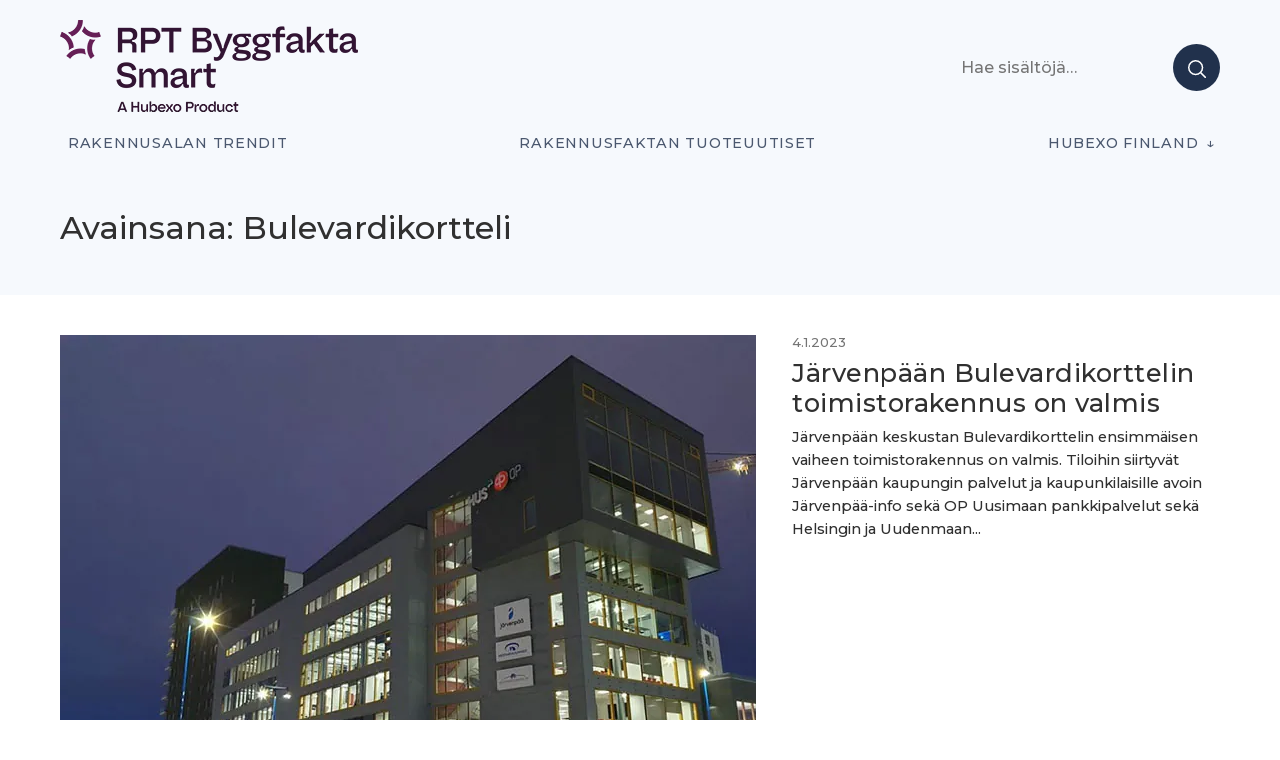

--- FILE ---
content_type: image/svg+xml
request_url: https://projektiuutiset.fi/wp-content/uploads/2025/12/RPT-Byggfakta-Smart_Tagline-WHT.svg
body_size: 11018
content:
<?xml version="1.0" encoding="UTF-8"?>
<svg id="Layer_1" xmlns="http://www.w3.org/2000/svg" version="1.1" viewBox="0 0 2398 760.9">
  <!-- Generator: Adobe Illustrator 29.8.1, SVG Export Plug-In . SVG Version: 2.1.1 Build 2)  -->
  <defs>
    <style>
      .st0 {
        fill: #fff;
      }
    </style>
  </defs>
  <g>
    <path class="st0" d="M521.6,733.9l-5.3-14h-37.8l-5.3,14h-14l29.7-78.7h17.1l29.6,78.7h-14ZM483,707.9h28.7l-6.9-18.1c-3-8.2-4-13.7-4.9-21.5h-4.9c-1.1,8.5-2.4,14.4-5.1,21.5l-6.9,18.1h0Z"/>
    <path class="st0" d="M570.4,655.3h13.5v32h35.6v-32h13.5v78.7h-13.5v-34h-35.6v34h-13.5v-78.7Z"/>
    <path class="st0" d="M703.3,733.9h-12.5v-.7c.3-4.3,1.2-7,2.4-10.2l-4.2-1.5c-3.5,9-11,14-21.1,14s-21.6-8.7-21.6-24.5v-36.8h13v34.2c0,10.3,5.2,15.4,14,15.4s13.6-3.7,16.7-11.8v-37.8h13.2v59.6h0l.1.1Z"/>
    <path class="st0" d="M728.2,722.5l-4.2,2c1.2,3.6,2.1,6.3,2.6,8.8v.7h-11.1v-82h13.2v12.9c0,6.7-.9,11.8-4,17.8l4.2,2.6c3.6-7.8,11.1-12.5,20.9-12.5,15.3,0,26.8,12.1,26.8,31.5s-11.5,31.5-27.9,31.5-16.9-4.6-20.3-13.2h-.2v-.1ZM763.1,704.2c0-13.5-7.5-20.5-17.9-20.5s-14.5,4.7-16.6,11.6v17.8c2.2,7.5,9,11.6,16.9,11.6s17.6-7.5,17.6-20.5h0Z"/>
    <path class="st0" d="M813,672.7c18,0,29.4,12.2,29.4,31.4v4.5h-47.2c.5,9.7,7.6,16.4,18.3,16.4s14.5-3.7,18.4-9l7.5,8c-5.3,7.5-15.6,11.7-26.3,11.7-18,0-31-12-31-31.5s12-31.5,30.8-31.5h.1ZM829.6,699.2c-.6-9.7-6.3-16.1-16.5-16.1s-17.1,5.7-17.8,16.1h34.3Z"/>
    <path class="st0" d="M864.1,703.6l-21.2-29.2h16l5.6,8.2c2.8,4.2,5.3,8.2,6.7,15.2h4.7c1.5-6.2,3.6-10.6,6.6-15.3l5.6-8.1h16.1l-21.3,29.2,21.9,30.3h-16l-5.3-7.8c-2.9-4.6-6-10-7.6-17.2h-4.7c-1.6,6.3-4.5,12.5-7.6,17.2l-5.3,7.8h-16.1l21.9-30.3h0Z"/>
    <path class="st0" d="M936.4,672.7c18.9,0,31.8,12.8,31.8,31.5s-12.9,31.5-31.8,31.5-31.8-12.8-31.8-31.5,12.9-31.5,31.8-31.5ZM936.4,683.7c-11.5,0-18.5,8.2-18.5,20.5s7.1,20.5,18.5,20.5,18.5-8.2,18.5-20.5-7.1-20.5-18.5-20.5Z"/>
    <path class="st0" d="M1019.8,706.3v27.6h-13.5v-78.7h36.1c15.7,0,25.7,9.8,25.7,25.6s-10,25.4-25.7,25.4h-22.6v.1ZM1019.8,667.4v26.8h20.6c9.2,0,13.9-4.4,13.9-13.5s-4.6-13.3-13.7-13.3h-20.8Z"/>
    <path class="st0" d="M1074.9,733.9v-59.6h11.7v.8c-.8,5.1-1.5,7.8-2.5,10.7l4.3,1.3c2.5-9.8,9-13.8,16-13.8s4.6.3,5.5.9l.9,12.9c-1.9-.6-4.7-1-7.6-1-7.3,0-13.4,4.4-15.1,10.9v36.9h-13.2Z"/>
    <path class="st0" d="M1145,672.7c18.9,0,31.8,12.8,31.8,31.5s-12.9,31.5-31.8,31.5-31.8-12.8-31.8-31.5,12.9-31.5,31.8-31.5ZM1145,683.7c-11.5,0-18.5,8.2-18.5,20.5s7.1,20.5,18.5,20.5,18.5-8.2,18.5-20.5-7.1-20.5-18.5-20.5Z"/>
    <path class="st0" d="M1182.6,704.2c0-19.3,11.5-31.5,26.8-31.5s17.3,4.7,20.9,12.5l4.1-2.6c-3-6-3.9-11-3.9-17.8v-12.9h13.2v82h-11.1v-.7c.3-2.5,1.3-5.2,2.5-8.8l-4.1-2c-3.5,8.5-10.9,13.2-20.3,13.2-16.4,0-27.9-12-27.9-31.5h-.2v.1ZM1230.4,713v-17.8c-2.1-6.9-8.2-11.6-16.7-11.6s-17.8,7-17.8,20.5,7,20.5,17.6,20.5,14.6-4,16.9-11.6h0Z"/>
    <path class="st0" d="M1312.3,733.9h-12.5v-.7c.3-4.3,1.2-7,2.4-10.2l-4.2-1.5c-3.5,9-11,14-21.1,14s-21.6-8.7-21.6-24.5v-36.8h13v34.2c0,10.3,5.2,15.4,14.1,15.4s13.6-3.7,16.7-11.8v-37.8h13.2v59.6h0v.1Z"/>
    <path class="st0" d="M1352.4,672.7c15.1,0,25.4,8.1,28.5,20.6l-12.4,3.7c-1.9-8.7-8.1-13.3-16.8-13.3s-17.5,8.1-17.5,20.6,7,20.3,17.5,20.3,15.3-5.2,17-13.3l12.4,3.7c-2.8,12.4-14.6,20.6-29.7,20.6s-30.5-12.6-30.5-31.1,12.5-31.8,31.3-31.8h.2Z"/>
    <path class="st0" d="M1394.8,717.5v-32.2h-10.9v-10.9h10.9v-15.1l13-2.5v17.5h16.4v10.9h-16.4v30.2c0,5.8,1.5,8.3,7.4,8.3s5.5-.7,7.4-1.7l-1.7,11.8c-2.2.8-5.7,1.3-9.2,1.3-12.4,0-17-6.9-17-17.8h0v.2h.1Z"/>
  </g>
  <g>
    <path class="st0" d="M94.3,130.3c10.9-4.2,21.3-9.8,31-16.9q2.867-2.067,0,0c35.9-26,57.3-68.7,56.4-113.4h-38v.7c.7,32-14.8,63-40.8,81.9h0c-12.2,8.9-26.1,14.7-40.6,17.3,12,8.6,22.8,18.8,32,30.4h0Z"/>
    <path class="st0" d="M69.8,240.3c11.9-8.8,24.9-15.9,38.8-21-2.6-56.3-42.6-107.4-96.9-123.4L0,132.1c.2,0,.6.2.6.2,45.6,13.2,76.4,61.3,69.2,108.1h0v-.1Z"/>
    <path class="st0" d="M162.8,228.6c-44.4,0-86.8,22-112.4,58.7h0l30.8,22.3c0-.2.4-.6.4-.6,26.6-39.3,81.9-53.8,124.2-32.5-4.7-14-7.4-28.6-8-43.4-11.3-3-23-4.6-35-4.6h0v.1Z"/>
    <path class="st0" d="M238.5,152.8c-31,47.1-28.6,111.9,5.9,156.9,0,0,30.3-23,30.4-23-29.2-37.4-25.9-94.5,7.5-128.1-14.8.2-29.5-1.8-43.7-5.8h-.1Z"/>
    <path class="st0" d="M325.5,132l-12.4-35.9h0c-44.6,16.1-97.9-4.7-119.5-46.7-4.4,14.1-10.9,27.5-19,39.8,35.1,44,97.9,61.8,150.9,42.9h0v-.1Z"/>
  </g>
  <g>
    <path class="st0" d="M462.7,259V62.7h91.7c40.9,0,62.5,19.3,62.5,53.3s-15.4,42.3-40.9,45.4v12.1c23.5,1.7,34.5,13.7,34.5,35.9v49.6h-33.6v-49.1c0-17.9-9-24.4-26.3-24.4h-54.1v73.4h-33.6l-.2.1ZM496.4,93v62.8h53.5c21.6,0,32.8-11.2,32.8-31.4s-12.3-31.4-34.2-31.4h-52.1Z"/>
    <path class="st0" d="M680.5,190v69h-33.6V62.7h90c39.2,0,64.2,24.4,64.2,63.9s-25,63.4-64.2,63.4h-56.4ZM680.5,93v66.7h51.3c23,0,34.8-10.9,34.8-33.6s-11.5-33.1-34.2-33.1h-51.9,0Z"/>
    <path class="st0" d="M809.8,93v-30.3h158.1v30.3h-62.2v166h-33.6V93h-62.3Z"/>
    <g>
      <path class="st0" d="M1059,258.97V62.73h94.48c33.64,0,53.27,16.82,53.27,45.98,0,22.43-13.18,37.29-36.17,40.09v12.33c26.91,1.4,42.33,17.66,42.33,44.3,0,34.48-22.99,53.55-64.76,53.55h-89.15v-.01ZM1092.64,142.63h49.9c20.47,0,30.28-7.85,30.28-25.23s-9.81-24.95-29.72-24.95h-50.46v50.18h0ZM1145.35,229.26c23.27,0,33.64-8.97,33.64-29.72s-10.37-28.88-33.08-28.88h-53.27v58.59h52.71v.01Z"/>
      <path class="st0" d="M1229.51,321.77v-27.47c4.49,1.96,11.49,3.36,17.66,3.36,13.18,0,24.11-8.69,30-23.55l6.17-15.98-63.64-147.74h35.88l26.63,68.12c7.85,20.47,10.65,31.68,12.9,47.1h10.09c3.36-17.94,6.17-29.72,12.9-47.1l25.79-68.12h35.6l-71.21,172.42c-12.05,28.88-31.68,43.45-57.47,43.45-8.41,0-15.42-1.4-21.31-4.49h.01Z"/>
      <path class="st0" d="M1377.56,291.78c0-14.58,12.06-25.79,31.12-29.44v-7.01c-11.77-3.64-15.7-10.93-15.7-18.78,0-10.65,8.41-20.19,25.51-22.43v-7.01c-24.11-6.45-37.57-23.27-37.57-44.01,0-34.2,28.04-52.71,72.33-52.71h69.53l4.77,24.11h-9.53c-7.57,0-18.5-2.24-27.75-7.29l-5.33,9.25c18.78,7.01,27.47,19.62,27.47,35.6,0,27.75-23.27,45.42-63.64,45.42h-8.69c-12.62.28-17.94,4.21-17.94,10.09s5.33,8.69,19.9,10.09l33.64,3.64c33.36,3.36,48.78,15.14,48.78,38.69,0,30.84-29.44,46.26-81.3,46.26-45.42,0-65.6-12.9-65.6-34.48v.01ZM1492.51,287.29c0-9.81-6.73-14.86-24.67-16.82l-43.45-4.21c-10.93,2.52-18.22,9.81-18.22,18.78,0,15.7,14.3,20.75,42.33,20.75s44.01-7.01,44.01-18.5h0ZM1480.17,163.66c0-19.06-12.9-29.72-33.08-29.72-21.59,0-33.64,11.49-33.64,29.72,0,19.34,13.18,30.28,33.64,30.28s33.08-11.77,33.08-30.28Z"/>
      <path class="st0" d="M1535.85,291.78c0-14.58,12.06-25.79,31.12-29.44v-7.01c-11.77-3.64-15.7-10.93-15.7-18.78,0-10.65,8.41-20.19,25.51-22.43v-7.01c-24.11-6.45-37.57-23.27-37.57-44.01,0-34.2,28.04-52.71,72.33-52.71h69.53l4.77,24.11h-9.53c-7.57,0-18.5-2.24-27.75-7.29l-5.33,9.25c18.78,7.01,27.47,19.62,27.47,35.6,0,27.75-23.27,45.42-63.64,45.42h-8.69c-12.62.28-17.94,4.21-17.94,10.09s5.33,8.69,19.9,10.09l33.64,3.64c33.36,3.36,48.78,15.14,48.78,38.69,0,30.84-29.44,46.26-81.3,46.26-45.42,0-65.6-12.9-65.6-34.48v.01ZM1650.79,287.29c0-9.81-6.73-14.86-24.67-16.82l-43.45-4.21c-10.93,2.52-18.22,9.81-18.22,18.78,0,15.7,14.3,20.75,42.33,20.75s44.01-7.01,44.01-18.5ZM1638.46,163.66c0-19.06-12.9-29.72-33.08-29.72-21.59,0-33.64,11.49-33.64,29.72,0,19.34,13.18,30.28,33.64,30.28s33.08-11.77,33.08-30.28Z"/>
      <path class="st0" d="M1694.81,137.58v-27.19h28.88v-15.14c0-30.84,18.5-43.73,49.34-43.73,6.45,0,13.74.56,17.66,1.68l4.21,26.91c-3.92-1.12-9.53-1.68-14.58-1.68-17.38,0-24.11,4.21-24.11,20.19v11.77h41.77v27.19h-41.77v121.39h-32.52v-121.39h-28.88Z"/>
      <path class="st0" d="M1905.38,164.5v-2.24c0-21.59-12.05-30.28-32.24-30.28-21.31,0-32.24,10.93-35.6,29.72l-30-5.61c5.61-30.28,29.44-49.9,67.56-49.9,41.21,0,63.08,21.03,63.08,55.79v59.99c0,10.65,1.4,15.98,8.13,15.98,3.08,0,6.17-.84,8.13-1.96v22.99c-4.77,2.24-11.77,3.36-18.78,3.36-18.22,0-27.19-10.09-27.19-28.88v-.56h-8.97c-5.05,18.78-24.39,30.28-47.1,30.28-26.63,0-44.58-16.82-44.58-40.93,0-25.79,17.1-41.21,49.9-47.94l47.66-9.81h0ZM1864.17,237.39c18.5,0,36.45-10.65,41.21-26.63v-24.95l-36.73,7.29c-20.75,3.92-28.88,12.06-28.88,24.11,0,12.9,8.69,20.19,24.39,20.19l.01-.01Z"/>
      <path class="st0" d="M1971.71,258.97V54.32h32.8v75.97c0,16.82-.84,30.56-10.65,46.26l8.97,6.17c7.01-10.37,15.42-18.78,26.91-30l44.01-42.33h39.53l-61.68,59.71,63.92,88.87h-38.97l-47.94-67.28h-1.12l-22.99,20.75v46.54h-32.8l.01-.01Z"/>
      <path class="st0" d="M2149.48,218.04v-80.46h-27.19v-27.19h27.19v-37.57l32.52-6.17v43.73h40.93v27.19h-40.93v75.41c0,14.58,3.64,20.75,18.5,20.75,7.57,0,13.74-1.68,18.5-4.21l-4.21,29.44c-5.61,1.96-14.3,3.36-22.99,3.36-30.84,0-42.33-17.1-42.33-44.3l.01.02Z"/>
      <path class="st0" d="M2331.6,164.5v-2.24c0-21.59-12.05-30.28-32.24-30.28-21.31,0-32.24,10.93-35.6,29.72l-30-5.61c5.61-30.28,29.44-49.9,67.56-49.9,41.21,0,63.08,21.03,63.08,55.79v59.99c0,10.65,1.4,15.98,8.13,15.98,3.08,0,6.17-.84,8.13-1.96v22.99c-4.77,2.24-11.77,3.36-18.78,3.36-18.22,0-27.19-10.09-27.19-28.88v-.56h-8.97c-5.05,18.78-24.39,30.28-47.1,30.28-26.63,0-44.58-16.82-44.58-40.93,0-25.79,17.1-41.21,49.9-47.94l47.66-9.81h0ZM2290.38,237.39c18.5,0,36.45-10.65,41.21-26.63v-24.95l-36.73,7.29c-20.75,3.92-28.88,12.06-28.88,24.11,0,12.9,8.69,20.19,24.39,20.19l.01-.01Z"/>
      <path class="st0" d="M483.19,473.24c4.21,27.47,19.34,41.21,49.06,41.21,26.63,0,42.05-10.09,42.05-27.75s-11.49-25.79-47.94-32.24c-48.5-8.41-68.97-25.79-68.97-58.31,0-35.32,28.31-57.19,73.17-57.19s72.89,22.71,77.94,58.03l-31.96,6.73c-5.61-23.55-19.9-35.6-46.26-35.6-24.67,0-38.97,9.25-38.97,25.79s10.37,23.83,50.46,31.12c47.94,8.69,66.72,25.79,66.72,59.15,0,36.45-30.28,59.43-77.94,59.43s-75.13-23.55-79.62-64.48l32.24-5.89h.02Z"/>
      <path class="st0" d="M633.49,539.4v-148.59h29.72v2.52c-.56,5.61-1.96,12.62-5.89,23.27l10.09,3.92c9.81-23.83,26.35-33.92,46.26-33.92,23.55,0,38.41,12.62,43.73,32.52h7.85c8.13-20.75,24.67-32.52,45.98-32.52,31.12,0,49.34,21.59,49.34,59.71v93.08h-32.52v-87.47c0-24.11-9.81-36.17-28.6-36.17-17.38,0-31.12,10.09-36.17,27.19v96.44h-32.52v-87.47c0-24.11-9.81-36.17-28.32-36.17-17.38,0-31.4,10.65-36.17,27.19v96.44h-32.8l.02.03Z"/>
      <path class="st0" d="M980.48,444.92v-2.24c0-21.59-12.05-30.28-32.24-30.28-21.31,0-32.24,10.93-35.6,29.72l-30-5.61c5.61-30.28,29.44-49.9,67.56-49.9,41.21,0,63.08,21.03,63.08,55.79v60c0,10.65,1.4,15.98,8.13,15.98,3.08,0,6.17-.84,8.13-1.96v22.99c-4.77,2.24-11.77,3.36-18.78,3.36-18.22,0-27.19-10.09-27.19-28.88v-.56h-8.97c-5.05,18.78-24.39,30.28-47.1,30.28-26.63,0-44.58-16.82-44.58-40.93,0-25.79,17.1-41.21,49.9-47.94l47.66-9.81v-.01ZM939.27,517.81c18.5,0,36.45-10.65,41.21-26.63v-24.95l-36.73,7.29c-20.75,3.92-28.88,12.05-28.88,24.11,0,12.9,8.69,20.19,24.39,20.19l.01-.01Z"/>
      <path class="st0" d="M1046.82,539.4v-148.59h29.16v1.96c-1.96,12.62-3.64,19.34-6.17,26.63l10.65,3.36c6.17-24.39,22.43-34.48,39.81-34.48,6.17,0,11.49.84,13.74,2.24l2.24,32.24c-4.77-1.4-11.77-2.52-19.06-2.52-18.22,0-33.36,10.93-37.57,27.19v91.95h-32.8v.02Z"/>
      <path class="st0" d="M1171.26,498.47v-80.46h-27.19v-27.19h27.19v-37.57l32.52-6.17v43.73h40.93v27.19h-40.93v75.41c0,14.58,3.64,20.75,18.5,20.75,7.57,0,13.74-1.68,18.5-4.21l-4.21,29.44c-5.61,1.96-14.3,3.36-22.99,3.36-30.84,0-42.33-17.1-42.33-44.29l.01.01Z"/>
    </g>
  </g>
</svg>